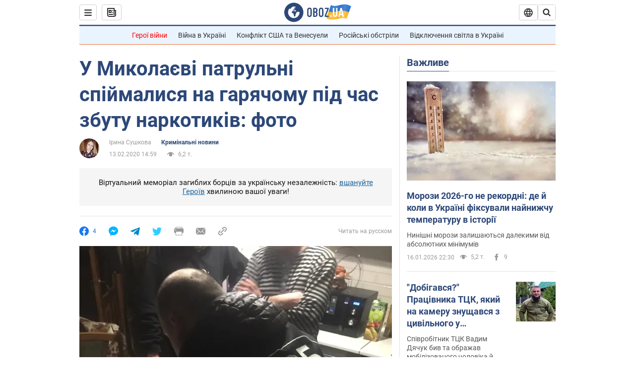

--- FILE ---
content_type: application/x-javascript; charset=utf-8
request_url: https://servicer.idealmedia.io/1418748/1?nocmp=1&sessionId=696b1b93-17df4&sessionPage=1&sessionNumberWeek=1&sessionNumber=1&scale_metric_1=64.00&scale_metric_2=256.00&scale_metric_3=100.00&cbuster=1768627090857241418503&pvid=6a3d2bfe-a12b-45ee-a6bb-746e7c56bb5f&implVersion=11&lct=1763555100&mp4=1&ap=1&consentStrLen=0&wlid=4318770d-5d62-4f61-a0ec-2a10c24b9728&uniqId=11ef5&niet=4g&nisd=false&evt=%5B%7B%22event%22%3A1%2C%22methods%22%3A%5B1%2C2%5D%7D%2C%7B%22event%22%3A2%2C%22methods%22%3A%5B1%2C2%5D%7D%5D&pv=5&jsv=es6&dpr=1&hashCommit=cbd500eb&apt=2020-02-13T14%3A59%3A00&tfre=4020&w=0&h=1&tl=150&tlp=1&sz=0x1&szp=1&szl=1&cxurl=https%3A%2F%2Fincident.obozrevatel.com%2Fukr%2Fcrime%2Fu-mikolaevi-patrulni-prodavali-marihuanu-novini-mikolaeva.htm&ref=&lu=https%3A%2F%2Fincident.obozrevatel.com%2Fukr%2Fcrime%2Fu-mikolaevi-patrulni-prodavali-marihuanu-novini-mikolaeva.htm
body_size: 894
content:
var _mgq=_mgq||[];
_mgq.push(["IdealmediaLoadGoods1418748_11ef5",[
["tsn.ua","11961761","1","Після окупації саме цього міста рф хоче закінчити війну","Переможниця «Битви екстрасенсів», тарологиня Яна Пасинкова передбачила, що Росія планувала вийти до Одеси і після окупації півдня України закінчити війну.","0","","","","ViPVaIyzU42apJrFny2ButqOmWg73s3rQusooAaaz74wTJzDlndJxZG2sYQLxm7SJP9NESf5a0MfIieRFDqB_Kldt0JdlZKDYLbkLtP-Q-UVA6VfGs1Gr2qHubH28dOU",{"i":"https://s-img.idealmedia.io/n/11961761/45x45/96x0x386x386/aHR0cDovL2ltZ2hvc3RzLmNvbS90LzIwMjYtMDEvNTA5MTUzLzlhMjU5ODJiM2ExM2I0YjVhNjViYWFiOTg1ODY2NDBlLmpwZWc.webp?v=1768627090-fafqqawWs7CV2Jl-8dQcMssDvOqej6uSH2oR6E6z8Mw","l":"https://clck.idealmedia.io/pnews/11961761/i/1298901/pp/1/1?h=ViPVaIyzU42apJrFny2ButqOmWg73s3rQusooAaaz74wTJzDlndJxZG2sYQLxm7SJP9NESf5a0MfIieRFDqB_Kldt0JdlZKDYLbkLtP-Q-UVA6VfGs1Gr2qHubH28dOU&utm_campaign=obozrevatel.com&utm_source=obozrevatel.com&utm_medium=referral&rid=ea7660e4-f363-11f0-84be-c4cbe1e3eca4&tt=Direct&att=3&afrd=296&iv=11&ct=1&gdprApplies=0&muid=q0gas1wiBzil&st=-300&mp4=1&h2=RGCnD2pppFaSHdacZpvmnsy2GX6xlGXVu7txikoXAu_3Uq9CZQIGhHBl6Galy7GAUxS4U-sB8WxEelr10UWU-Q**","adc":[],"sdl":0,"dl":"","category":"Интересное","dbbr":0,"bbrt":0,"type":"e","media-type":"static","clicktrackers":[],"cta":"Читати далі","cdt":"","tri":"ea7671ec-f363-11f0-84be-c4cbe1e3eca4","crid":"11961761"}],],
{"awc":{},"dt":"desktop","ts":"","tt":"Direct","isBot":1,"h2":"RGCnD2pppFaSHdacZpvmnsy2GX6xlGXVu7txikoXAu_3Uq9CZQIGhHBl6Galy7GAUxS4U-sB8WxEelr10UWU-Q**","ats":0,"rid":"ea7660e4-f363-11f0-84be-c4cbe1e3eca4","pvid":"6a3d2bfe-a12b-45ee-a6bb-746e7c56bb5f","iv":11,"brid":32,"muidn":"q0gas1wiBzil","dnt":2,"cv":2,"afrd":296,"consent":true,"adv_src_id":39175}]);
_mgqp();
